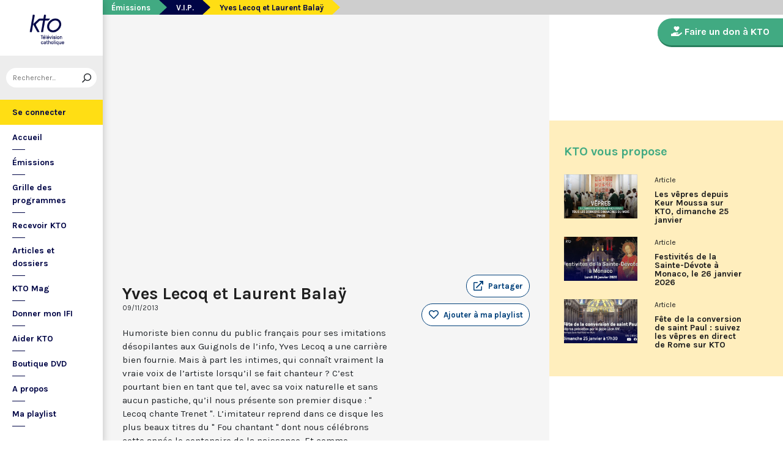

--- FILE ---
content_type: text/html; charset=utf-8
request_url: https://www.ktotv.com/video/00080119/yves-lecoq-et-laurent-balay
body_size: 5257
content:
<!DOCTYPE HTML>
<html lang="fr-FR">
    <head>
        <meta charset="UTF-8" />
        <meta name="viewport" content="width=device-width, initial-scale=1, shrink-to-fit=no" />
        <meta name="description" content="Humoriste bien connu du public français pour ses imitations désopilantes aux Guignols de l’info, Yves Lecoq a une carrière bien fournie. Mais à part les intimes, qui connaît vraiment la vraie voix de l’artiste lorsqu’il se fait chanteur ? C’est pourtant bien en tant que tel, avec sa voix naturelle et sans aucun pastiche, qu’il nous présente son premier disque : &quot; Lecoq chante Trenet &quot;. L’imitateur reprend dans ce disque les plus beaux titres du &quot; Fou chantant &quot; dont nous célébrons cette année le centenaire de la naissance. Et comme l’humour reste bien l’apanage de son art, il est rejoint en seconde partie d’émission par un autre humoriste moins connu mais prometteur, Laurent Balaÿ, qui se produit actuellement au théâtre de Ménilmontant dans son nouveau spectacle intitulé &quot; De l’air &quot;. Une rencontre inédite entre deux humoristes qui se dévoilent." />
        <meta name="keywords" content="KTO, télévision catholique, Yves Lecoq et Laurent Balaÿ,  " />
        <meta property="og:site_name" content="KTO TV" />
        <meta property="og:description" content="Humoriste bien connu du public français pour ses imitations désopilantes aux Guignols de l’info, Yves Lecoq a une carrière bien fournie. Mais à part les intimes, qui connaît vraiment la vraie voix de l’artiste lorsqu’il se fait chanteur ? C’est pourtant bien en tant que tel, avec sa voix naturelle et sans aucun pastiche, qu’il nous présente son premier disque : &quot; Lecoq chante Trenet &quot;. L’imitateur reprend dans ce disque les plus beaux titres du &quot; Fou chantant &quot; dont nous célébrons cette année le centenaire de la naissance. Et comme l’humour reste bien l’apanage de son art, il est rejoint en seconde partie d’émission par un autre humoriste moins connu mais prometteur, Laurent Balaÿ, qui se produit actuellement au théâtre de Ménilmontant dans son nouveau spectacle intitulé &quot; De l’air &quot;. Une rencontre inédite entre deux humoristes qui se dévoilent." />
        <meta property="og:locale" content="fr_FR" />
        <meta property="og:type" content="video.other" />
        <meta property="og:url" content="https://www.ktotv.com/video/00080119/yves-lecoq-et-laurent-balay" />
        <meta property="og:title" content="Yves Lecoq et Laurent Balaÿ — KTOTV" />
        <meta property="og:image" content="https://img.youtube.com/vi/fPr3LWhGkxM/hqdefault.jpg" />
                                <meta property="og:video:release_date" content="2013-11-09" />                        <title>Yves Lecoq et Laurent Balaÿ — KTOTV</title>
        <link rel="shortcut icon" type="image/x-icon" href="/favicon.png" />
        <link rel="icon" sizes="16x16 32x32 64x64" href="/favicon.png" />
        <link rel="apple-touch-icon" href="/img/logo_fond_blanc-v2.png" />
        <link rel="canonical" href="https://www.ktotv.com/video/00080119/yves-lecoq-et-laurent-balay" />
        <link rel="alternate" title="KTOTV RSS" href="https://www.ktotv.com/rss" type="application/rss+xml" />
        <link rel="preconnect" href="https://fonts.googleapis.com">
        <link rel="preconnect" href="https://fonts.gstatic.com" crossorigin>
        <link href="https://fonts.googleapis.com/css2?family=Karla:ital,wght@0,400;0,700;1,400;1,700&display=swap" rel="stylesheet">
        <!-- Google Tag Manager -->
        <script>(function(w,d,s,l,i){w[l]=w[l]||[];w[l].push({'gtm.start':
                    new Date().getTime(),event:'gtm.js'});var f=d.getElementsByTagName(s)[0],
                j=d.createElement(s),dl=l!='dataLayer'?'&l='+l:'';j.async=true;j.src=
                'https://www.googletagmanager.com/gtm.js?id='+i+dl;f.parentNode.insertBefore(j,f);
            })(window,document,'script','dataLayer','GTM-WV9PW3B');</script>
        <!-- End Google Tag Manager -->
        <script src="https://donner.ktotv.com/libs.iraiser.eu/libs/payment/frame/1.5/IRaiserFrame.js"></script>
        <link rel="stylesheet" href="/build/common.342d7a41.css">
        <link rel="stylesheet" href="/build/front.bfa45e5d.css">
            </head>
    <body id="front_video_show" class="">
    <!-- Google Tag Manager (noscript) -->
    <noscript><iframe src="https://www.googletagmanager.com/ns.html?id=GTM-WV9PW3B"
                      height="0" width="0" style="display:none;visibility:hidden"></iframe></noscript>
    <!-- End Google Tag Manager (noscript) -->
                    <div class="app-aside">
                <div class="menu-container">
                    <span id="reduce">
                        <span class="element-not-reduced">
                            Réduire le menu&nbsp;<i class="far fa-angle-double-left"></i>
                        </span>
                        <div class="element-reduced">
                            <i class="far fa-bars"></i>
                        </div>
                    </span>
                    <a href="/" title="Accéder à la page d'accueil" class="d-block text-center">
                        <img alt="Logo de KTO" src="/img/logo-ktotv.png" id="logo" width="168" height="153" />
                        <img alt="Logo de KTO" src="/img/logo-kto-mobile-v2.png" id="logo-mobile" width="75" height="47" />
                    </a>
                                            <div class="container-search">
                            <div class="element-not-reduced"><div id="vue_search_preview_app"></div></div>
                            <div class="element-reduced"><i class="fas fa-search togglReduce"></i></div>
                        </div>
                                        

<ul id="menu"><li id="account" class="keep"><a href="javascript:;" class="login-action"><span class="element-not-reduced" id="login-label">Se connecter</span><div class="element-reduced"><i class="fas fa-user"></i></div><span id="notifications"></span></a></li><li class="keep"><a href="/" title="Accéder à la page d'accueil"><span class="element-not-reduced">Accueil</span><div class="element-reduced"><i class="fas fa-home"></i></div></a></li><li><a href="/emissions" title="Émissions" class="">
            Émissions
        </a><ul class="children"><li><a href="/emissions#priere" title="Prière" class="">
            Prière
        </a></li><li><a href="/emissions#eclairages" title="Eclairages" class="">
            Eclairages
        </a></li><li><a href="/emissions#visages-eglise" title="Visages de l&#039;Église" class="">
            Visages de l&#039;Église
        </a></li></ul></li><li><a href="/guide/" title="Grille des programmes" class="">
            Grille des programmes
        </a></li><li><a href="/page/recevoir-kto" title="Recevoir KTO" class="">
            Recevoir KTO
        </a></li><li><a href="/articles" title="Articles et dossiers" class="">
            Articles et dossiers
        </a></li><li><a href="/page/ktomag" title="KTO Mag" class="">
            KTO Mag
        </a></li><li><a href="/page/aider-kto-ifi" title="Donner mon IFI" class="">
            Donner mon IFI
        </a></li><li><a href="#" title="Aider KTO" class="">
            Aider KTO
        </a><ul class="children"><li><a href="/page/aider-kto" title="Faire un don à KTO" class="">
            Faire un don à KTO
        </a></li><li><a href="/donner-depuis-l-afrique" title="Faire un don depuis la Côte d&#039;Ivoire" class="">
            Faire un don depuis la Côte d&#039;Ivoire
        </a></li><li><a href="/page/legs-et-donations" title="Legs, donations et Assurances vie" class="">
            Legs, donations et Assurances vie
        </a></li><li><a href="/page/devenir-ambassadeur" title="Devenir Ambassadeur" class="">
            Devenir Ambassadeur
        </a></li><li><a href="/page/fondation-kto" title="Fondation KTO" class="">
            Fondation KTO
        </a></li></ul></li><li><a href="/page/dvd" title="Boutique DVD" class="">
            Boutique DVD
        </a></li><li><a href="/page/presentation" title="A propos" class="">
            A propos
        </a><ul class="children"><li><a href="/page/contact" title="Contact" class="">
            Contact
        </a></li><li><a href="/page/presentation" title="Présentation de la chaîne" class="">
            Présentation de la chaîne
        </a></li><li><a href="/page/mentions-legales" title="Mentions légales" class="">
            Mentions légales
        </a></li></ul></li><li><a href="javascript:;" class="toggle-playlist" id="toggle-playlist">Ma playlist</a></li></ul>
                </div>
            </div>
            <div class="app-notifications">
                <div class="notification-wrapper" id="vue_notification_panel"></div>
            </div>
            <div class="app-playlist" id="playlist-modal">
                <div id="close-modal">
                    <i class="fal fa-times"></i>
                </div>
                <div class="playlist-wrapper" id="vue_playlist_panel" nb_videos="12" direction="vertical"></div>
            </div>
            <div class="app-content">
                <div class="modal fade" id="loginModal" tabindex="-1" role="dialog" aria-hidden="true">
                    <div class="modal-dialog modal-dialog-centered" role="document">
                        <div class="modal-content">
                            <div class="modal-body">
                                <div class="login-form">
                                    <div id="vue_login_app"></div>
                                </div>
                            </div>
                        </div>
                    </div>
                </div>
                                                                            <nav aria-label="breadcrumb">
                            <ol class="breadcrumb" typeof="BreadcrumbList" vocab="https://schema.org/">
        <li class="breadcrumb-item" property="itemListElement" typeof="ListItem">
            <span property="name">
                <a href="/emissions" property="item" typeof="WebPage">Émissions</a>
            </span>
            <meta property="position" content="0" />
        </li>
        <li class="breadcrumb-item" property="itemListElement" typeof="ListItem">
            <span property="name">
                <a href="/emissions/v-i-p" property="item" typeof="WebPage">V.I.P.</a>
            </span>
            <meta property="position" content="1" />
        </li>
        <li class="breadcrumb-item active" aria-current="page" property="itemListElement" typeof="ListItem">
            <span property="name" data-nav="no-link">Yves Lecoq et Laurent Balaÿ</span>
            <meta property="position" content="2" />
        </li>
    </ol>
                    </nav>
                                                        <div class="content-container">
        <div class="container-fluid" id="videoContainer">
                        <div id="block-video">
                            <div id="YT-player-container" class="embed-responsive embed-responsive-16by9">
            <div id="YT-player" data-id="fPr3LWhGkxM"></div>
        </div>
        <div id="YT-player-alt" style="display: none">

            <div class="podcast-player-heading">
                <span class="icon"><i class="fal fa-podcast"></i></span>
                <span class="title">Écouter l'émission</span>
                <span class="duration">00:51:10</span>
            </div>
            <div class="podcast-player-thumbnail">
                <div class="podcast-player-thumbnail">
                                                <img src="https://img.youtube.com/vi/fPr3LWhGkxM/hqdefault.jpg" alt="Yves Lecoq et Laurent Balaÿ">
                                    </div>
            </div>

            
            <div class="podcast-player-breadcrumb">
                <span class="emission">V.I.P.</span> > <span class="title">Yves Lecoq et Laurent Balaÿ</span>
            </div>
        </div>
    
                <div class="row">
                    <div class="col-12 col-xl-8">
                        <h1>Yves Lecoq et Laurent Balaÿ</h1>
                        <small class="date">09/11/2013</small>
                                                                    </div>
                    <div class="col-12 col-xl-4">
                        <a class="btn-playlist" data-toggle="collapse" href="#collapseSharing" role="button" aria-expanded="false" aria-controls="collapseSharing"><i class="fal fa-external-link"></i> <span>Partager</span></a>
<div class="collapse" id="collapseSharing">
    <div class="card card-body">
        <a class="share-button facebook-share-button" href="http://www.facebook.com/sharer.php?u=https://www.ktotv.com/video/00080119/yves-lecoq-et-laurent-balay&amp;title=Yves%20Lecoq%20et%20Laurent%20Bala%C3%BF" target="_blank"><i class="fab fa-facebook-f"></i> Facebook</a>
        <a class="share-button" href="https://twitter.com/intent/tweet?url=https://www.ktotv.com/video/00080119/yves-lecoq-et-laurent-balay&amp;text=Yves%20Lecoq%20et%20Laurent%20Bala%C3%BF" target="_blank"><i class="fab fa-twitter"></i> Tweet</a>
        <a class="share-button mail-share-button" href="mailto:?subject=Yves%20Lecoq%20et%20Laurent%20Bala%C3%BF&amp;body=https://www.ktotv.com/video/00080119/yves-lecoq-et-laurent-balay"><i class="fas fa-envelope"></i> Email</a>
        <a class="share-button whatsapp-share-button" href="https://api.whatsapp.com/send?text=https://www.ktotv.com/video/00080119/yves-lecoq-et-laurent-balay" data-action="share/whatsapp/share"><i class="fab fa-whatsapp" style="font-size: 16px; vertical-align: middle;"></i> Whatsapp</a>
        <a class="share-button telegram-share-button" href="https://t.me/share/url?url=https://www.ktotv.com/video/00080119/yves-lecoq-et-laurent-balay" target="_blank"><i class="fab fa-telegram-plane"></i> Telegram</a>
    </div>
</div>

                                                    <div class="playlist-button" id="vue_playlist_btn" video_id="5003">
    <app></app>
</div>

                                                                    </div>
                </div>
                <div class="row">
                    <div class="col-12 col-xl-8">
                        <p>Humoriste bien connu du public français pour ses imitations désopilantes aux Guignols de l’info, Yves Lecoq a une carrière bien fournie. Mais à part les intimes, qui connaît vraiment la vraie voix de l’artiste lorsqu’il se fait chanteur ? C’est pourtant bien en tant que tel, avec sa voix naturelle et sans aucun pastiche, qu’il nous présente son premier disque : &quot; Lecoq chante Trenet &quot;. L’imitateur reprend dans ce disque les plus beaux titres du &quot; Fou chantant &quot; dont nous célébrons cette année le centenaire de la naissance. Et comme l’humour reste bien l’apanage de son art, il est rejoint en seconde partie d’émission par un autre humoriste moins connu mais prometteur, Laurent Balaÿ, qui se produit actuellement au théâtre de Ménilmontant dans son nouveau spectacle intitulé &quot; De l’air &quot;. Une rencontre inédite entre deux humoristes qui se dévoilent.</p>
                        
                    </div>
                    <div class="col-12 col-xl-4">
                                            </div>
                </div>
            </div>
                            <div id="block-emission">
                    <div class="row">
                        <div class="col-12 col-xl-5">
                            <h2><a href="/emissions/v-i-p">V.I.P.</a></h2>
                            <p>VIP est un tête à tête de 52 minutes présenté par Emmanuelle Dancourt, qui reçoit une célébrité et l’interroge sur ses ressorts intérieurs… Une conversation intime et spirituelle.</p>
                            <a href="/emissions/v-i-p" class="btn btn-outline-light btn-rounded btn-normal-border">Visiter la page de l'émission</a>
                        </div>
                        <div class="col-12 col-xl-7">
                            <div class="videos_list_style_two">
                                <h3>Autres vidéos de l'émission</h3>
                                <ul class="list-unstyled">
                                                                            <li class="single clearfix">
                                            <a href="/video/00211994/frederic-mazzella"
                                               class="image"
                                               title="Accéder à la vidéo Frédéric Mazzella"
                                               style="background-image: url('https://img.youtube.com/vi/CvJpGIbkC0M/hqdefault.jpg');">
                                                                                                    <span class="duration">52:53</span>
                                                                                            </a>
                                            <div class="content-right">
                                                <div class="date">Samedi 21 avril 2018</div>
                                                <h5 class="mt-0"><a href="/video/00211994/frederic-mazzella">Frédéric Mazzella</a></h5>
                                            </div>
                                        </li>
                                                                            <li class="single clearfix">
                                            <a href="/video/00211993/jerome-garcin"
                                               class="image"
                                               title="Accéder à la vidéo Jérôme Garcin"
                                               style="background-image: url('https://img.youtube.com/vi/86XAgLLraQc/hqdefault.jpg');">
                                                                                                    <span class="duration">52:38</span>
                                                                                            </a>
                                            <div class="content-right">
                                                <div class="date">Samedi 14 avril 2018</div>
                                                <h5 class="mt-0"><a href="/video/00211993/jerome-garcin">Jérôme Garcin</a></h5>
                                            </div>
                                        </li>
                                                                            <li class="single clearfix">
                                            <a href="/video/00206160/cedric-kahn"
                                               class="image"
                                               title="Accéder à la vidéo Cédric Kahn"
                                               style="background-image: url('https://img.youtube.com/vi/Cm889bQ3pqM/hqdefault.jpg');">
                                                                                                    <span class="duration">51:29</span>
                                                                                            </a>
                                            <div class="content-right">
                                                <div class="date">Samedi 31 mars 2018</div>
                                                <h5 class="mt-0"><a href="/video/00206160/cedric-kahn">Cédric Kahn</a></h5>
                                            </div>
                                        </li>
                                                                            <li class="single clearfix">
                                            <a href="/video/00206158/vladimir-cosma"
                                               class="image"
                                               title="Accéder à la vidéo Vladimir Cosma"
                                               style="background-image: url('https://img.youtube.com/vi/mA3VUr8nAsI/hqdefault.jpg');">
                                                                                                    <span class="duration">53:54</span>
                                                                                            </a>
                                            <div class="content-right">
                                                <div class="date">Samedi 10 mars 2018</div>
                                                <h5 class="mt-0"><a href="/video/00206158/vladimir-cosma">Vladimir Cosma</a></h5>
                                            </div>
                                        </li>
                                                                    </ul>
                            </div>
                        </div>
                    </div>
                </div>
                    </div>
        <div id="sidebar" class="sidebar-donation">
            <div class="sidebar-container">
                    
            <div class="donation-container">
                        <a class="donation-button"
               href="https://donner.ktotv.com/b?cid=296#iraiser_popin"
                              title="Faire un don à KTO">
                <span><i class="fas fa-hand-holding-heart"></i> Faire un don à KTO</span>
            </a>
        </div>
    
                <div class="suggestions-wrapper" id="vue_suggestions_app" video_id="5003">
    <app></app>
</div>

                <div id="vue_watched_video_app" video_id="5003" timeout="15000" available="1"></div>
            </div>
        </div>
    </div>
                            </div>
                <footer id="footer" class="footer">
            <div class="container">
                                    © KTO 2026
                    — <a href="/page/contact">Contact</a>
                    — <a href="/page/mentions-legales">Mentions légales</a>
                            </div>
        </footer>
        <script src="/build/runtime.9ba644cb.js"></script><script src="/build/front.a5be3e50.js"></script>
        
                        <script type="text/javascript">
            (function(e,t,a){var n=t.createElement("script"),m=t.getElementsByTagName("script")[0];n.async=!0,n.src=a+"?t="+Math.round((new Date).getTime()/72e5),m.parentNode.insertBefore(n,m),e.ema_critere="",e.w_emasend=function(){void 0!==e.emasend&&void 0!==e.ema_id_site?e.emasend():setTimeout(e.w_emasend,200)},setTimeout(e.w_emasend,10)})(window,document,"https://atout.email-match.com/emafunc.js");
            window.ema_id_site = 1507;
            window.ema_critere = '&crt_page=';
        </script>
                    <script type="application/ld+json">
{
  "@context": "http://schema.org",
  "@type": "Organization",
  "name": "KTO",
  "url": "https://www.ktotv.com",
  "logo": {
    "@type": "ImageObject",
    "url": "https://www.ktotv.com/img/logo-ktotv.png"
  },
  "sameAs": [
    "https://www.youtube.com/user/KTOTV",
    "https://fr.linkedin.com/company/ktotelevision",
    "https://twitter.com/KTOTV",
    "https://www.facebook.com/kto.television/",
    "https://www.instagram.com/ktotelevision/"
  ],
  "address": {
    "@type": "PostalAddress",
    "streetAddress": "13 Rue du 19 Mars 1962",
    "addressLocality": "Malakoff",
    "addressRegion": "FR",
    "postalCode": "92240",
    "addressCountry": "FR"
  }
}

        </script>
    <script type="application/ld+json">{"@context":"http://schema.org","@type":"VideoObject","name":"Yves Lecoq et Laurent Balaÿ","description":"Humoriste bien connu du public français pour ses imitations désopilantes aux Guignols de l’info, Yves Lecoq a une carrière bien fournie. Mais à part les intimes, qui connaît vraiment la vraie voix de l’artiste lorsqu’il se fait chanteur ? C’est pourtant bien en tant que tel, avec sa voix naturelle et sans aucun pastiche, qu’il nous présente son premier disque : \" Lecoq chante Trenet \". L’imitateur reprend dans ce disque les plus beaux titres du \" Fou chantant \" dont nous célébrons cette année le centenaire de la naissance. Et comme l’humour reste bien l’apanage de son art, il est rejoint en seconde partie d’émission par un autre humoriste moins connu mais prometteur, Laurent Balaÿ, qui se produit actuellement au théâtre de Ménilmontant dans son nouveau spectacle intitulé \" De l’air \". Une rencontre inédite entre deux humoristes qui se dévoilent.","thumbnailUrl":"https://img.youtube.com/vi/fPr3LWhGkxM/hqdefault.jpg","uploadDate":"2013-11-09 20:40:05","duration":"PT51M10S","embedUrl":"https://www.youtube.com/embed/fPr3LWhGkxM"}</script>    </body>
</html>
